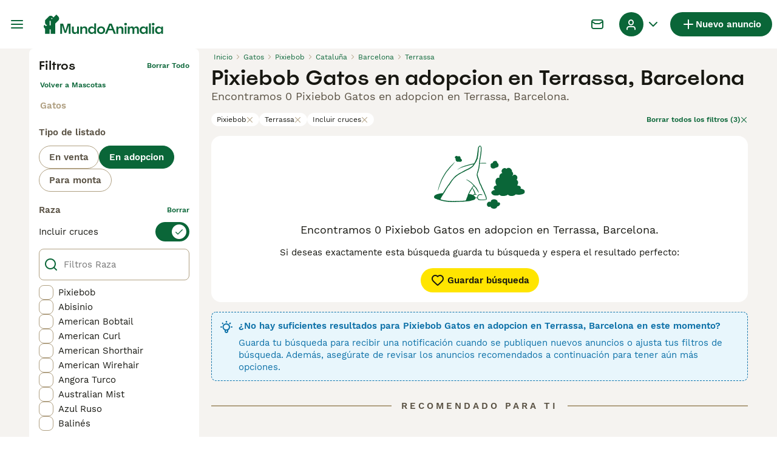

--- FILE ---
content_type: application/javascript; charset=UTF-8
request_url: https://www.mundoanimalia.com/_next/static/chunks/3701-7c1581acab020093.js
body_size: 575
content:
(self.webpackChunk_N_E=self.webpackChunk_N_E||[]).push([[3701],{9855:(t,e,n)=>{"use strict";n.d(e,{W:()=>o});var r=n(97901),u=n(55408),s=n(49029),i=n(93626),a=n(66790),l=n(78333);function o(t,e,n){let o,[c,g,d]=(0,r.x)(n?.in,t,t,e),f=(0,u.z)(g,d),h=Math.abs((0,s.U)(g,d));if(h<1)return 0;1===g.getMonth()&&g.getDate()>27&&g.setDate(30),g.setMonth(g.getMonth()-f*h);let M=(0,u.z)(g,d)===-f;o=(0,l.a)(c,void 0),+(0,i.D)(o,void 0)==+(0,a.p)(o,void 0)&&1===h&&1===(0,u.z)(c,d)&&(M=!1);let v=f*(h-M);return 0===v?0:v}},12146:(t,e,n)=>{"use strict";function r(t){return e=>{let n=(t?Math[t]:Math.trunc)(e);return 0===n?0:n}}n.d(e,{u:()=>r})},37114:t=>{t.exports=function(t){var e=null==t?0:t.length;return e?t[e-1]:void 0}},46259:(t,e,n)=>{"use strict";n.d(e,{Y:()=>u});var r=n(78333);function u(t,e){return+(0,r.a)(t)<+(0,r.a)(e)}},49029:(t,e,n)=>{"use strict";n.d(e,{U:()=>u});var r=n(97901);function u(t,e,n){let[u,s]=(0,r.x)(n?.in,t,e);return 12*(u.getFullYear()-s.getFullYear())+(u.getMonth()-s.getMonth())}},49158:(t,e,n)=>{"use strict";n.d(e,{V:()=>i});var r=n(97901),u=n(55408),s=n(97884);function i(t,e,n){let[i,a]=(0,r.x)(n?.in,t,e),l=(0,u.z)(i,a),o=Math.abs((0,s.n)(i,a));i.setFullYear(1584),a.setFullYear(1584);let c=(0,u.z)(i,a)===-l,g=l*(o-c);return 0===g?0:g}},49705:(t,e,n)=>{"use strict";n.d(e,{o:()=>i});var r=n(12146),u=n(7941),s=n(84782);function i(t,e,n){let i=(0,s.b)(t,e)/u.Cg;return(0,r.u)(n?.roundingMethod)(i)}},50505:(t,e,n)=>{"use strict";n.d(e,{a:()=>u});var r=n(54144);function u(t,e,n){return(0,r.P)(t,-e,n)}},54144:(t,e,n)=>{"use strict";n.d(e,{P:()=>s});var r=n(13921),u=n(78333);function s(t,e,n){let s=(0,u.a)(t,n?.in);if(isNaN(e))return(0,r.w)(n?.in||t,NaN);if(!e)return s;let i=s.getDate(),a=(0,r.w)(n?.in||t,s.getTime());return(a.setMonth(s.getMonth()+e+1,0),i>=a.getDate())?a:(s.setFullYear(a.getFullYear(),a.getMonth(),i),s)}},55408:(t,e,n)=>{"use strict";n.d(e,{z:()=>u});var r=n(78333);function u(t,e){let n=(0,r.a)(t)-(0,r.a)(e);return n<0?-1:n>0?1:n}},56571:(t,e,n)=>{"use strict";n.d(e,{c:()=>s});var r=n(97901),u=n(8873);function s(t,e,n){let[s,a]=(0,r.x)(n?.in,t,e),l=i(s,a),o=Math.abs((0,u.m)(s,a));s.setDate(s.getDate()-l*o);let c=Number(i(s,a)===-l),g=l*(o-c);return 0===g?0:g}function i(t,e){let n=t.getFullYear()-e.getFullYear()||t.getMonth()-e.getMonth()||t.getDate()-e.getDate()||t.getHours()-e.getHours()||t.getMinutes()-e.getMinutes()||t.getSeconds()-e.getSeconds()||t.getMilliseconds()-e.getMilliseconds();return n<0?-1:n>0?1:n}},61009:(t,e,n)=>{"use strict";n.d(e,{I:()=>s});var r=n(12146),u=n(56571);function s(t,e,n){let s=(0,u.c)(t,e,n)/7;return(0,r.u)(n?.roundingMethod)(s)}},66790:(t,e,n)=>{"use strict";n.d(e,{p:()=>u});var r=n(78333);function u(t,e){let n=(0,r.a)(t,e?.in),u=n.getMonth();return n.setFullYear(n.getFullYear(),u+1,0),n.setHours(23,59,59,999),n}},84782:(t,e,n)=>{"use strict";n.d(e,{b:()=>u});var r=n(78333);function u(t,e){return(0,r.a)(t)-(0,r.a)(e)}},93626:(t,e,n)=>{"use strict";n.d(e,{D:()=>u});var r=n(78333);function u(t,e){let n=(0,r.a)(t,e?.in);return n.setHours(23,59,59,999),n}},97884:(t,e,n)=>{"use strict";n.d(e,{n:()=>u});var r=n(97901);function u(t,e,n){let[u,s]=(0,r.x)(n?.in,t,e);return u.getFullYear()-s.getFullYear()}}}]);

--- FILE ---
content_type: application/javascript; charset=UTF-8
request_url: https://www.mundoanimalia.com/_next/static/chunks/1244-8f697543d052808b.js
body_size: 3878
content:
(self.webpackChunk_N_E=self.webpackChunk_N_E||[]).push([[1244],{2384:(e,t,a)=>{"use strict";a.d(t,{s:()=>i});let i=({listing:e,marketplace:t,currentTime:a})=>{let i=e.mainAttribute,r=e.publishedAt;if(!i||!i.value||!r)return 0;let n=t.buyerVas.premiumMessagingHoursPerMainAttribute[i.value];if(!n)return 0;let o=60*n*6e4-(a-new Date(r).getTime());return o>0?o:0}},4987:(e,t,a)=>{"use strict";a.d(t,{p:()=>r});var i=a(57389);let r=e=>e?.kcLicense?.status===i._m.Approved},12508:(e,t,a)=>{"use strict";a.d(t,{c:()=>n});var i=a(37114),r=a.n(i);let n=e=>e?r()(e.split("."))??"":""},14106:(e,t,a)=>{"use strict";a.d(t,{t:()=>_,O:()=>f});var i=a(37876),r=a(14232),n=a(88244),o=a(15321),l=a(91497),s=a(81323),d=a(85757),u=a.n(d);let c=({onDismiss:e,appLink:t})=>{let a=n.gp.name,{t:r}=(0,s.Bd)();return(0,i.jsxs)("div",{className:u().appDownloadBannerWrapper,"data-testid":"app-download-banner",children:[(0,i.jsx)("button",{onClick:e,className:u().closeButton,"aria-label":r("common:close"),type:"button","data-testid":"app-download-banner-close",children:(0,i.jsx)(o.I,{name:"Close",size:"12px"})}),(0,i.jsxs)("div",{className:u().contentWrapper,children:[(0,i.jsx)("div",{className:u().logoWrapper,children:(0,i.jsx)(l.g,{isSmallLogo:!0})}),(0,i.jsxs)("div",{className:u().textWrapper,children:[(0,i.jsx)("h3",{className:u().heading,children:r("common:downloadAppBanner:title",{domain:a})}),(0,i.jsx)("span",{className:u().text,children:r("common:downloadAppBanner:content")})]}),(0,i.jsx)("a",{href:t,target:"_blank",rel:"noopener noreferrer",className:u().link,"data-testid":"app-download-banner-link",children:r("common:downloadAppBanner:button")})]})]})};var p=a(81218),m=a(18901),g=a(53302);let v=new(a(74665)).D("app_download_banner_dismissal_date"),b=(0,r.createContext)(void 0),_=({children:e})=>{let{appLink:t,shouldShow:a,dismissBanner:n,triggerBanner:o}=(()=>{let[e,t]=(0,r.useState)(""),[a,i]=(0,r.useState)(!1),{isFlagEnabled:n}=(0,g.h)(),o=n(m.Vg.AppDownloadBannerEnabled),[l,s]=(0,r.useState)(!1),d=(0,r.useCallback)(()=>{v.setItem(new Date().toISOString()),i(!1)},[]),u=(0,r.useCallback)(e=>{t(e),i(!0)},[]);return(0,r.useEffect)(()=>{{let e=navigator.userAgent,t=(0,p.X)(e),i=(()=>{let e=v.getItem();if(!e)return!1;let t=Date.now()-6048e5;return new Date(e).getTime()>t})();s(a&&t&&o&&!i)}},[a,o]),{appLink:e,shouldShow:l,dismissBanner:d,triggerBanner:u}})(),l=a?(0,i.jsx)(c,{onDismiss:n,appLink:t}):null,s=(0,r.useMemo)(()=>({triggerBanner:o,appDownloadBanner:l}),[o,l]);return(0,i.jsxs)(b.Provider,{value:s,children:[l,e]})},f=()=>r.useContext(b)},16764:(e,t,a)=>{"use strict";a.d(t,{l:()=>s});var i=a(37876);a(14232);var r=a(17793);let n={[r.g.Available]:{textColor:"teal-700",backgroundColor:"teal-100"},[r.g.Reserved]:{textColor:"blue-500",backgroundColor:"blue-100"},[r.g.Rehomed]:{textColor:"grey-500",backgroundColor:"grey-100"}};var o=a(90015),l=a(77048);let s=({status:e,className:t})=>{let{t:a}=(0,o.Bd)(),r=n[e];return(0,i.jsx)(l.E,{className:t,backgroundColor:r.backgroundColor,color:r.textColor,"data-testid":`pet-status-badge-${e.toLowerCase()}`,children:a(`petStatus:${e.toLowerCase()}`)},e)}},19141:(e,t,a)=>{"use strict";a.d(t,{qb:()=>n,y3:()=>r});let i=null,r=e=>{i=e??Date.now()},n=()=>(i||console.warn("Render time was used before it was set"),i??Date.now())},26245:(e,t,a)=>{"use strict";a.d(t,{p:()=>r});var i=a(57389);let r=e=>e?.license?.status===i.UI.Approved},27373:(e,t,a)=>{"use strict";a.d(t,{P:()=>d});var i=a(81627),r=a(92590),n=a(20),o=a(4987),l=a(26245),s=a(99050);let d=(e,t,a)=>{let d=e?.generalInformations?.userType?.type,u=(0,n.m)(e)&&(0,l.p)(e),c=a.kcLicense.enabled&&(0,n.m)(e)&&(0,o.p)(e);return d?[u?{key:"licensed-breeder",title:t((0,i.HR)(d,{isLicenseApproved:!0})),bgColor:"green-500",textColor:"white"}:null,c?{key:"kc-licensed-breeder",title:t((0,i.HR)(d,{isKcLicenseApproved:!0})),bgColor:"grey-500",textColor:"white"}:null,(0,s.q)(e)?{key:"rescue-charity",title:t((0,i.HR)(d)),bgColor:"green-500",textColor:"grey-50"}:null].filter(r.G):[]}},33565:(e,t,a)=>{"use strict";a.d(t,{h:()=>r});var i,r=((i={}).original="image",i.watermarked="image_wm",i.image938="938x527",i.thumb120="thumb_120x120",i.thumb192="thumb_192x192",i.thumb480="thumb_480x270",i.thumb749="thumb_749x421",i.thumb938="thumb_938x527",i)},38330:e=>{e.exports={wrapper:"Rating_wrapper__tBvST"}},46997:(e,t,a)=>{"use strict";a.d(t,{H:()=>i});let i=({location:e,formatKeys:t})=>t.length&&e?t.filter(t=>void 0!==e[t]&&""!==e[t]).map(t=>e[t]||""):[]},58480:(e,t,a)=>{"use strict";a.d(t,{G:()=>d});var i=a(37876);a(14232);var r=a(69241),n=a(15321),o=a(38330),l=a.n(o);let s=[1,2,3,4,5],d=({className:e,rating:t,size:a=24,color:o="yellow-500"})=>(0,i.jsx)("div",{className:(0,r.A)(l().wrapper,e),children:s.map(e=>(0,i.jsx)(n.I,{name:Math.round(t)>=e?"StarFilled":"Star",color:o,size:`${a}px`},e))})},62691:e=>{e.exports={favoriteText:"ListingFavoriteButton_favoriteText__konjm",circleButton:"ListingFavoriteButton_circleButton__s6VmN",favoriteButton:"ListingFavoriteButton_favoriteButton__um88V"}},70588:(e,t,a)=>{"use strict";a.d(t,{V:()=>u});var i=a(98752),r=a(81627),n=a(21409),o=a(98301),l=a(12819),s=a(12508),d=a(56577);let u=(e,{t,marketplace:a})=>{let u=e.category,c=(0,l.S)(e,i.n.listingType),p=e.mainAttribute,m=t((0,r.M0)(u)),g=p?(0,d.I)({name:p.key,value:p.value,config:{marketplace:a,translate:t}})??"":"",v=c?(0,d.I)({name:i.n.listingType,value:c.value,config:{marketplace:a,translate:t}})??"":"";return{category:{slug:(0,n.Y)(m),translation:m,value:(0,s.c)(u)},mainAttribute:{slug:(0,n.Y)(g),translation:g,value:(0,s.c)(p?.value)},listingType:{slug:(0,o.n)(c?.value,t)??"",translation:v,value:(0,s.c)(c?.value)}}}},76004:(e,t,a)=>{"use strict";a.d(t,{e:()=>c});var i=a(88244),r=a(12819),n=a(98752),o=a(2384),l=a(19141),s=a(32212),d=a(53302),u=a(18901);let c=e=>{let t=(()=>{let{isFlagEnabled:e}=(0,d.h)();return i.gp.buyerVas.isEnabled&&e(u.Vg.BuyerVasPremiumMessaging)})(),{user:a}=(0,s.A)();if(!e||!t)return!1;let c=(0,r.S)(e,n.n.listingType)?.value;return!!c&&!!i.gp.buyerVas.premiumMessagingListingTypes.includes(c)&&!!a&&!a.hasListings&&(0,o.s)({listing:e,marketplace:i.gp,currentTime:(0,l.qb)()})>0}},80082:(e,t,a)=>{"use strict";a.d(t,{j:()=>c});var i=a(37876);a(14232);var r=a(69241),n=a(81323),o=a(77048),l=a(15321),s=a(98091),d=a.n(s);let u=((e="")=>({isPending:t,isVerified:a})=>{let i=e?`${e}:`:e;return t?`${i}idResultsPending`:a?`${i}idVerified`:`${i}idNotVerified`})("common"),c=({isPending:e,isVerified:t,badgeType:a,className:s,lowercaseText:c=!1})=>{let{t:p}=(0,n.Bd)(),m=u({isPending:e,isVerified:t});return"icon"===a?(0,i.jsx)("span",{className:d().idVerifiedBadgeIconWrapper,"data-testid":"id-verified-badge-icon",children:(0,i.jsx)(l.I,{name:"IdVerified",color:"color-brand-trust",size:"16px"})}):"text"===a?(0,i.jsxs)("span",{className:(0,r.A)(d().idVerifiedBadgeTextWrapper,s),"data-testid":"id-verified-badge-text",children:[(0,i.jsx)(l.I,{name:"IdVerified",color:"color-brand-trust",size:"16px"}),(0,i.jsx)("span",{className:d().idVerifiedBadgeTextLabel,"data-testid":"id-verified-badge-label",children:p(m)})]}):(0,i.jsx)(o.E,{iconName:"IdVerified",iconSize:"16px",lowercaseText:c,className:(0,r.A)(d().idVerifiedBadge,{[d().idNotVerifiedBadge]:!t||e}),"data-testid":"id-verified-badge-block",children:p(m)})}},83393:(e,t,a)=>{"use strict";a.d(t,{w:()=>r});var i=a(17793);function r(e){return e!==i.g.Available}},85757:e=>{e.exports={appDownloadBannerWrapper:"AppDownloadBanner_appDownloadBannerWrapper__mQbEy",contentWrapper:"AppDownloadBanner_contentWrapper__p3gqh",logoWrapper:"AppDownloadBanner_logoWrapper__R4Ho2",textWrapper:"AppDownloadBanner_textWrapper__3xoTp",text:"AppDownloadBanner_text__46U3k",link:"AppDownloadBanner_link__xP86w",closeButton:"AppDownloadBanner_closeButton__ju_RG"}},90376:(e,t,a)=>{"use strict";a.d(t,{$:()=>i});let i={SAVE:"https://onelink.to/34h2kr",FAVORITE:"https://onelink.to/6v4j6c"}},95033:(e,t,a)=>{"use strict";a.d(t,{n:()=>C});var i=a(37876),r=a(14232),n=a(69241),o=a(67994),l=a(31416),s=a(34920),d=a(32915),u=a(3219),c=a(64177);let p=(0,u.J1)`
  mutation AddListingToFavorites($id: ID!) {
    addListingToFavorites(input: { listingId: $id })
  }
`,m=(0,u.J1)`
  mutation RemoveListingFromFavorites($id: ID!) {
    removeListingFromFavorites(input: { listingId: $id })
  }
`,g=(0,u.J1)`
  mutation AddPetListingToFavorites($id: ID!) {
    addPetToFavorites(input: { petId: $id })
  }
`,v=(0,u.J1)`
  mutation RemovePetListingFromFavorites($id: ID!) {
    removePetFromFavorites(input: { petId: $id })
  }
`;var b=a(32212),_=a(3233),f=a(30341),x=a(70588),h=a(51011),B=a(14106),w=a(90376),I=a(63383),y=a(81323),A=a(41031),k=a(15321),V=a(63756),j=a(88244),F=a(62691),L=a.n(F);let C=({className:e,shouldShowAsTextLink:t,listing:a,pmgSource:u})=>{let F=(0,A.h)(),{requireAuth:C,user:T}=(0,b.A)(),{t:N}=(0,y.Bd)(),D=(0,B.O)(),{isFavorite:$,onFavoriteClick:S,loading:P,disabled:W}=(({requireAuth:e,notification:{graphqlErrorNotification:t},listing:a,onAddToFavorite:i})=>{let[n,u]=(0,r.useState)(a.isFavorite),b=(0,o.m)(),_="petId"in a,f=_?a.petId:a.id,[x,{loading:h}]=(_?function(e){return c.n(g,e)}:function(e){return c.n(p,e)})({variables:{id:f},onError:t,onCompleted:e=>{("addListingToFavorites"in e||"addPetToFavorites"in e)&&(u(!0),i?.())}}),[B,{loading:w}]=(_?function(e){return c.n(v,e)}:function(e){return c.n(m,e)})({variables:{id:f},onError:t,onCompleted:e=>{("removeListingFromFavorites"in e||"removePetFromFavorites"in e)&&u(!1)}}),I=(0,r.useCallback)(e(()=>{(async()=>{n?(await B({variables:{id:f}}),b.cache.modify({id:(0,d.B)(b.cache,d.b.Listing,f),fields:(e,{fieldName:t})=>("isFavorite"===t&&(e=!1),e)})):a.status===s.L.Active&&(await x({variables:{id:f}}),b.cache.modify({id:(0,d.B)(b.cache,d.b.Listing,f),fields:(e,{fieldName:t})=>("isFavorite"===t&&(e=!0),e)}))})()},void 0,l.u.Favorite),[B,x,f,e,n]),y=(0,r.useMemo)(()=>h||w,[h,w]);return{isFavorite:n,onFavoriteClick:I,loading:y,disabled:!n&&a.status!==s.L.Active||y}})({listing:a,requireAuth:C,notification:F,onAddToFavorite:()=>{(({listing:e,pmgSource:t})=>{f.w.listingFavorited({...(0,_.d)(e),"Product Source":t||""})})({listing:a,pmgSource:u}),D&&D.triggerBanner(w.$.FAVORITE)}}),E=e=>{e.preventDefault(),S(),T&&I.d.push((({listing:e,userId:t,userEmail:a,t:i,marketplace:r})=>{let{category:n,listingType:o,mainAttribute:l}=(0,x.V)(e,{t:i,marketplace:r}),s=e.generalInformation.hidePrice?void 0:e.generalInformation.price?.amount,d=e.generalInformation.location,u=d?.areaLevel2||d?.areaLevel1||"",c=d?.city||"";return{event:h.f.FavoriteListing,adv_id:e.id,adv_category:n.value,adv_type:o.value,adv_mainAttribute:l.value,adv_price:s,user_id:t,user_email:a,adv_region:u,adv_city:c,adv_main_attr_slug:l.slug,adv_level_2_slug:n.slug,adv_type_slug:o.slug,pet_id:e.petId}})({listing:a,userId:T.id,userEmail:T.email,t:N,marketplace:j.gp}))};return t?(0,i.jsxs)("button",{type:"button",className:(0,n.A)(L().favoriteButton,e),disabled:W,onClick:E,"data-testid":"favorite-listing","aria-label":N("common:save"),children:[P?(0,i.jsx)(V.aH,{size:V.Pe.Small,color:V.N0.Primary}):(0,i.jsx)(k.I,{name:$?"HeartFilled":"Heart",color:W?"green-300":"green-500",size:"24px"}),(0,i.jsx)("span",{className:L().favoriteText,children:N($?"common:saved":"common:save")})]}):(0,i.jsx)("button",{type:"button",className:(0,n.A)(L().circleButton,e),disabled:W,onClick:E,"data-testid":"favorite-listing-mobile","aria-label":N("common:save"),children:P?(0,i.jsx)(V.aH,{size:V.Pe.Small,color:V.N0.Primary}):(0,i.jsx)(k.I,{name:$?"HeartFilled":"Heart",color:"green-500",size:"24px","data-testid":$?"favorite-listing-icon-filled":"favorite-listing-icon"})})}},97856:(e,t,a)=>{"use strict";a.d(t,{N:()=>d});var i=a(98752),r=a(81627),n=a(56577),o=a(12819),l=a(88244);let s=(e,t,a)=>(0,n.I)({name:e,value:(0,o.S)(t,e)?.value,config:{marketplace:l.gp,translate:a}}),d=({t:e,listing:t,index:a})=>{let n="",o=(0,r.M0)(t.category),l=s(i.n.listingType,t,e),d=t.mainAttribute?s(t.mainAttribute.key,t,e):void 0;return d&&(n+=d),o&&(n+=` ${e(o).toLowerCase()}`),l&&(n+=` ${l.toLowerCase()}:`),t.generalInformation.title&&(n+=` ${t.generalInformation.title}`),t.generalInformation.location?.city&&(n+=` ${e("common:in")} ${t.generalInformation.location.city}`),a&&(n+=` - ${e("common:advert")} ${a}`),n}},98091:e=>{e.exports={idVerifiedBadge:"IdVerifiedBadge_idVerifiedBadge__ISkZB",idNotVerifiedBadge:"IdVerifiedBadge_idNotVerifiedBadge__UUKmG",idVerifiedBadgeIconWrapper:"IdVerifiedBadge_idVerifiedBadgeIconWrapper__xbuH_",idVerifiedBadgeTextWrapper:"IdVerifiedBadge_idVerifiedBadgeTextWrapper__MUjGS",idVerifiedBadgeTextLabel:"IdVerifiedBadge_idVerifiedBadgeTextLabel__jISYF"}}}]);